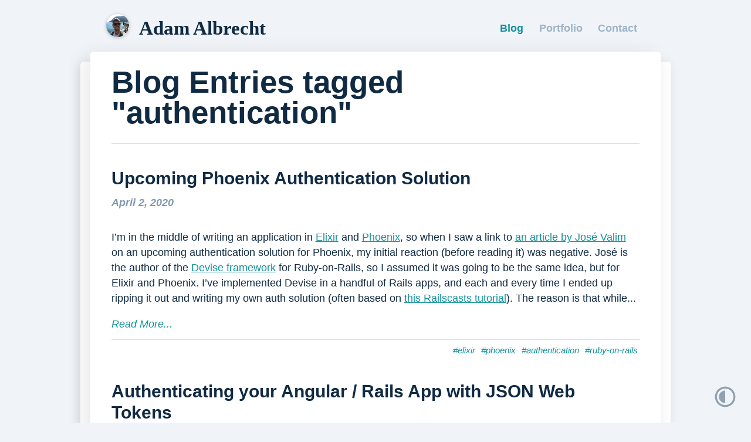

--- FILE ---
content_type: text/html; charset=UTF-8
request_url: https://www.adamalbrecht.com/blog/tags/authentication/
body_size: 1833
content:
<!DOCTYPE html> <html lang=en> <head> <title>Blog Entries tagged "authentication" | Adam Albrecht</title> <meta content='Adam Albrecht' name=author> <meta content='Adam Albrecht is a full stack software developer in Columbus, Ohio.' name=description> <meta content='Adam Albrecht is a full stack software developer in Columbus, Ohio.' property='og:description'> <meta content='albrecht,software,ruby,javascript,development,apps,programming' name=keywords> <meta content='text/html; charset=UTF-8' http-equiv=Content-Type> <meta charset=utf-8> <meta content='width=device-width, initial-scale=1, shrink-to-fit=no' name=viewport> <meta content='Adam Albrecht - Full Stack Developer in Columbus, Ohio' property='og:site_name'> <meta content='Adam Albrecht - Full Stack Developer in Columbus, Ohio' property='og:title'> <meta content='https://www.adamalbrecht.com/blog/tags/authentication.html' property='og:url'> <link href='/feed.xml' rel=alternate title='AdamAlbrecht.com' type='application/rss+xml'> <link href="/assets/stylesheets/rouge_code_highlighting-89d634a6.css" rel=stylesheet /> <link href="/assets/stylesheets/main-631b8729.css" rel=stylesheet /> </head> <body class='main-layout blog blog_tags blog_tags_authentication blog_tags_authentication_index'> <header class=header> <div class=header__inner> <a href="/" class=header__logo><img src="/assets/images/adam_albrecht-d1468ff7.jpg" class=header__logo__avatar alt=""/> <h2 class=header__logo__name>Adam Albrecht</h2> </a><nav class=header__links> <a href="/blog" class="header__links__blog is-active">Blog</a> <a href="/portfolio" class="">Portfolio</a> <a href="/contact" class=header__links__contact>Contact</a> </nav> </div> </header> <div class=dark-mode-toggle role=button title='Toggle Dark Mode'> <em>Toggle Dark Mode</em> <svg aria-hidden=true focusable=false data-prefix=far data-icon=adjust class="svg-inline--fa fa-adjust fa-w-16" role=img xmlns="http://www.w3.org/2000/svg" viewBox="0 0 512 512"><path fill=currentColor d="M256 56c110.549 0 200 89.468 200 200 0 110.549-89.468 200-200 200-110.549 0-200-89.468-200-200 0-110.549 89.468-200 200-200m0-48C119.033 8 8 119.033 8 256s111.033 248 248 248 248-111.033 248-248S392.967 8 256 8zm0 96c-83.947 0-152 68.053-152 152s68.053 152 152 152V104z"></path></svg> </div> <main class=main-layout__inner role=main><div class=content-page> <div class=content-page__header> <h1>Blog Entries tagged &quot;authentication&quot;</h1> </div> <article class='article article--preview'> <div class=article__header> <h2 class=article__title> <a href="/blog/2020/04/02/upcoming-phoenix-auth-framework-generator/">Upcoming Phoenix Authentication Solution </a></h2> <time class=article__timestamp datetime=2020-04-02> April 2, 2020 </time> </div> <div class='article__body formatted-content'> <p>I’m in the middle of writing an application in <a href="https://elixir-lang.org">Elixir</a> and <a href="https://www.phoenixframework.org">Phoenix</a>, so when I saw a link to <a href="https://dashbit.co/blog/a-new-authentication-solution-for-phoenix">an article by José Valim</a> on an upcoming authentication solution for Phoenix, my initial reaction (before reading it) was negative. José is the author of the <a href="https://github.com/plataformatec/devise">Devise framework</a> for Ruby-on-Rails, so I assumed it was going to be the same idea, but for Elixir and Phoenix. I’ve implemented Devise in a handful of Rails apps, and each and every time I ended up ripping it out and writing my own auth solution (often based on <a href="http://railscasts.com/episodes/250-authentication-from-scratch-revised">this Railscasts tutorial</a>). The reason is that while...</p> </div> <p><a href="/blog/2020/04/02/upcoming-phoenix-auth-framework-generator/" class=article__read-more-link>Read More...</a></p> <div class=article__footer> <div class=article__tags> <a class=article__tags__tag href='/blog/tags/elixir/'>#elixir</a> <a class=article__tags__tag href='/blog/tags/phoenix/'>#phoenix</a> <a class=article__tags__tag href='/blog/tags/authentication/'>#authentication</a> <a class=article__tags__tag href='/blog/tags/ruby-on-rails/'>#ruby-on-rails</a> </div> </div> </article> <article class='article article--preview'> <div class=article__header> <h2 class=article__title> <a href="/blog/2014/12/04/add-json-web-token-authentication-to-your-angular-rails-app/">Authenticating your Angular / Rails App with JSON Web Tokens </a></h2> <time class=article__timestamp datetime=2014-12-04> December 4, 2014 </time> </div> <div class='article__body formatted-content'> <p><em>UPDATE: There have been some changes in the JWT Gem that make some of the below not work exactly right (it’ll still be about 90% the same). Specifically, they added expiration support. See <a href="/2015/07/20/authentication-using-json-web-tokens-using-rails-and-react">my post on the same topic, but using React.js</a>. The server side code in this post will work just as well with Angular.</em></p> <p></p> </div> <p><a href="/blog/2014/12/04/add-json-web-token-authentication-to-your-angular-rails-app/" class=article__read-more-link>Read More...</a></p> <div class=article__footer> <div class=article__tags> <a class=article__tags__tag href='/blog/tags/angularjs/'>#angularjs</a> <a class=article__tags__tag href='/blog/tags/rails/'>#rails</a> <a class=article__tags__tag href='/blog/tags/authentication/'>#authentication</a> <a class=article__tags__tag href='/blog/tags/javascript/'>#javascript</a> </div> </div> </article> </div> </main> <script src="/assets/javascripts/dark_mode_toggle-bd1be875.js"></script> </body> </html>

--- FILE ---
content_type: text/css; charset=UTF-8
request_url: https://www.adamalbrecht.com/assets/stylesheets/rouge_code_highlighting-89d634a6.css
body_size: 423
content:
html.light-theme .highlight table td{padding:5px}html.light-theme .highlight table pre{margin:0}html.light-theme .highlight .cm{color:#999988;font-style:italic}html.light-theme .highlight .cp{color:#999999;font-weight:bold}html.light-theme .highlight .c1{color:#999988;font-style:italic}html.light-theme .highlight .cs{color:#999999;font-weight:bold;font-style:italic}html.light-theme .highlight .c,html.light-theme .highlight .ch,html.light-theme .highlight .cd,html.light-theme .highlight .cpf{color:#999988;font-style:italic}html.light-theme .highlight .err{color:#a61717;background-color:#e3d2d2}html.light-theme .highlight .gd{color:#000000;background-color:#ffdddd}html.light-theme .highlight .ge{color:#000000;font-style:italic}html.light-theme .highlight .gr{color:#aa0000}html.light-theme .highlight .gh{color:#999999}html.light-theme .highlight .gi{color:#000000;background-color:#ddffdd}html.light-theme .highlight .go{color:#888888}html.light-theme .highlight .gp{color:#555555}html.light-theme .highlight .gs{font-weight:bold}html.light-theme .highlight .gu{color:#aaaaaa}html.light-theme .highlight .gt{color:#aa0000}html.light-theme .highlight .kc{color:#000000;font-weight:bold}html.light-theme .highlight .kd{color:#000000;font-weight:bold}html.light-theme .highlight .kn{color:#000000;font-weight:bold}html.light-theme .highlight .kp{color:#000000;font-weight:bold}html.light-theme .highlight .kr{color:#000000;font-weight:bold}html.light-theme .highlight .kt{color:#445588;font-weight:bold}html.light-theme .highlight .k,html.light-theme .highlight .kv{color:#000000;font-weight:bold}html.light-theme .highlight .mf{color:#009999}html.light-theme .highlight .mh{color:#009999}html.light-theme .highlight .il{color:#009999}html.light-theme .highlight .mi{color:#009999}html.light-theme .highlight .mo{color:#009999}html.light-theme .highlight .m,html.light-theme .highlight .mb,html.light-theme .highlight .mx{color:#009999}html.light-theme .highlight .sa{color:#000000;font-weight:bold}html.light-theme .highlight .sb{color:#d14}html.light-theme .highlight .sc{color:#d14}html.light-theme .highlight .sd{color:#d14}html.light-theme .highlight .s2{color:#d14}html.light-theme .highlight .se{color:#d14}html.light-theme .highlight .sh{color:#d14}html.light-theme .highlight .si{color:#d14}html.light-theme .highlight .sx{color:#d14}html.light-theme .highlight .sr{color:#009926}html.light-theme .highlight .s1{color:#d14}html.light-theme .highlight .ss{color:#990073}html.light-theme .highlight .s,html.light-theme .highlight .dl{color:#d14}html.light-theme .highlight .na{color:#008080}html.light-theme .highlight .bp{color:#999999}html.light-theme .highlight .nb{color:#0086B3}html.light-theme .highlight .nc{color:#445588;font-weight:bold}html.light-theme .highlight .no{color:#008080}html.light-theme .highlight .nd{color:#3c5d5d;font-weight:bold}html.light-theme .highlight .ni{color:#800080}html.light-theme .highlight .ne{color:#990000;font-weight:bold}html.light-theme .highlight .nf,html.light-theme .highlight .fm{color:#990000;font-weight:bold}html.light-theme .highlight .nl{color:#990000;font-weight:bold}html.light-theme .highlight .nn{color:#555555}html.light-theme .highlight .nt{color:#000080}html.light-theme .highlight .vc{color:#008080}html.light-theme .highlight .vg{color:#008080}html.light-theme .highlight .vi{color:#008080}html.light-theme .highlight .nv,html.light-theme .highlight .vm{color:#008080}html.light-theme .highlight .ow{color:#000000;font-weight:bold}html.light-theme .highlight .o{color:#000000;font-weight:bold}html.light-theme .highlight .w{color:#bbbbbb}html.light-theme .highlight{background-color:#f8f8f8}html.dark-theme .highlight table td{padding:5px}html.dark-theme .highlight table pre{margin:0}html.dark-theme .highlight .gh{color:#999999}html.dark-theme .highlight .sr{color:#f6aa11}html.dark-theme .highlight .go{color:#888888}html.dark-theme .highlight .gp{color:#555555}html.dark-theme .highlight .gu{color:#aaaaaa}html.dark-theme .highlight .nb{color:#f6aa11}html.dark-theme .highlight .cm{color:#75715e}html.dark-theme .highlight .cp{color:#75715e}html.dark-theme .highlight .c1{color:#75715e}html.dark-theme .highlight .cs{color:#75715e}html.dark-theme .highlight .c,html.dark-theme .highlight .ch,html.dark-theme .highlight .cd,html.dark-theme .highlight .cpf{color:#75715e}html.dark-theme .highlight .err{color:#960050}html.dark-theme .highlight .gr{color:#960050}html.dark-theme .highlight .gt{color:#960050}html.dark-theme .highlight .gd{color:#49483e}html.dark-theme .highlight .gi{color:#49483e}html.dark-theme .highlight .ge{color:#49483e}html.dark-theme .highlight .kc{color:#66d9ef}html.dark-theme .highlight .kd{color:#66d9ef}html.dark-theme .highlight .kr{color:#66d9ef}html.dark-theme .highlight .no{color:#66d9ef}html.dark-theme .highlight .kt{color:#66d9ef}html.dark-theme .highlight .mf{color:#ae81ff}html.dark-theme .highlight .mh{color:#ae81ff}html.dark-theme .highlight .il{color:#ae81ff}html.dark-theme .highlight .mi{color:#ae81ff}html.dark-theme .highlight .mo{color:#ae81ff}html.dark-theme .highlight .m,html.dark-theme .highlight .mb,html.dark-theme .highlight .mx{color:#ae81ff}html.dark-theme .highlight .sc{color:#ae81ff}html.dark-theme .highlight .se{color:#ae81ff}html.dark-theme .highlight .ss{color:#ae81ff}html.dark-theme .highlight .sd{color:#e6db74}html.dark-theme .highlight .s2{color:#e6db74}html.dark-theme .highlight .sb{color:#e6db74}html.dark-theme .highlight .sh{color:#e6db74}html.dark-theme .highlight .si{color:#e6db74}html.dark-theme .highlight .sx{color:#e6db74}html.dark-theme .highlight .s1{color:#e6db74}html.dark-theme .highlight .s,html.dark-theme .highlight .sa,html.dark-theme .highlight .dl{color:#e6db74}html.dark-theme .highlight .na{color:#a6e22e}html.dark-theme .highlight .nc{color:#a6e22e}html.dark-theme .highlight .nd{color:#a6e22e}html.dark-theme .highlight .ne{color:#a6e22e}html.dark-theme .highlight .nf,html.dark-theme .highlight .fm{color:#a6e22e}html.dark-theme .highlight .vc{color:#ffffff;background-color:#272822}html.dark-theme .highlight .nn{color:#ffffff;background-color:#272822}html.dark-theme .highlight .nl{color:#ffffff;background-color:#272822}html.dark-theme .highlight .ni{color:#ffffff;background-color:#272822}html.dark-theme .highlight .bp{color:#ffffff;background-color:#272822}html.dark-theme .highlight .vg{color:#ffffff;background-color:#272822}html.dark-theme .highlight .vi{color:#ffffff;background-color:#272822}html.dark-theme .highlight .nv,html.dark-theme .highlight .vm{color:#ffffff;background-color:#272822}html.dark-theme .highlight .w{color:#ffffff;background-color:#272822}html.dark-theme .highlight{color:#ffffff;background-color:#272822}html.dark-theme .highlight .n,html.dark-theme .highlight .py,html.dark-theme .highlight .nx{color:#ffffff;background-color:#272822}html.dark-theme .highlight .ow{color:#f92672}html.dark-theme .highlight .nt{color:#f92672}html.dark-theme .highlight .k,html.dark-theme .highlight .kv{color:#f92672}html.dark-theme .highlight .kn{color:#f92672}html.dark-theme .highlight .kp{color:#f92672}html.dark-theme .highlight .o{color:#f92672}

--- FILE ---
content_type: text/css; charset=UTF-8
request_url: https://www.adamalbrecht.com/assets/stylesheets/main-631b8729.css
body_size: 4030
content:
/*! normalize.css v8.0.0 | MIT License | github.com/necolas/normalize.css */html{line-height:1.15;-webkit-text-size-adjust:100%}body{margin:0}h1{font-size:2em;margin:0.67em 0}hr{box-sizing:content-box;height:0;overflow:visible}pre{font-family:monospace, monospace;font-size:1em}a{background-color:transparent}abbr[title]{border-bottom:none;text-decoration:underline;-webkit-text-decoration:underline dotted;text-decoration:underline dotted}b,strong{font-weight:bolder}code,kbd,samp{font-family:monospace, monospace;font-size:1em}small{font-size:80%}sub,sup{font-size:75%;line-height:0;position:relative;vertical-align:baseline}sub{bottom:-0.25em}sup{top:-0.5em}img{border-style:none}button,input,optgroup,select,textarea{font-family:inherit;font-size:100%;line-height:1.15;margin:0}button,input{overflow:visible}button,select{text-transform:none}button,[type="button"],[type="reset"],[type="submit"]{-webkit-appearance:button}button::-moz-focus-inner,[type="button"]::-moz-focus-inner,[type="reset"]::-moz-focus-inner,[type="submit"]::-moz-focus-inner{border-style:none;padding:0}button:-moz-focusring,[type="button"]:-moz-focusring,[type="reset"]:-moz-focusring,[type="submit"]:-moz-focusring{outline:1px dotted ButtonText}fieldset{padding:0.35em 0.75em 0.625em}legend{box-sizing:border-box;color:inherit;display:table;max-width:100%;padding:0;white-space:normal}progress{vertical-align:baseline}textarea{overflow:auto}[type="checkbox"],[type="radio"]{box-sizing:border-box;padding:0}[type="number"]::-webkit-inner-spin-button,[type="number"]::-webkit-outer-spin-button{height:auto}[type="search"]{-webkit-appearance:textfield;outline-offset:-2px}[type="search"]::-webkit-search-decoration{-webkit-appearance:none}::-webkit-file-upload-button{-webkit-appearance:button;font:inherit}details{display:block}summary{display:list-item}template{display:none}[hidden]{display:none}html{color:#102A43;font-family:"Verdana", "Geneva", sans-serif;font-size:1.1rem;line-height:1.5;-webkit-font-smoothing:antialiased;-moz-osx-font-smoothing:grayscale;text-rendering:optimizeLegibility}h1,h2,h3,h4,h5,h6{font-family:"Verdana", "Geneva", sans-serif;font-size:1.2em;line-height:1.2;margin:0 0 0.75em}p{margin:0 0 0.75em}a{color:#14919B;-webkit-text-decoration-skip:ink;text-decoration-skip:ink;transition:color 150ms ease}a:hover{color:#0f6d74}a:focus{outline:1px solid rgba(20,145,155,0.4);outline-offset:2px}a>svg{width:0.8rem;height:0.8rem;margin:0 0 0 0.5rem;text-decoration:none}hr{border-bottom:1px solid #D9E2EC;border-left:0;border-right:0;border-top:0;margin:1.5em 0}em,i{font-style:italic}mark{font-style:italic;background-color:#FFFAEB}html.dark-theme mark{color:#eee;background-color:#044E54}button,[type='button'],[type='reset'],[type='submit']{-webkit-appearance:none;-moz-appearance:none;appearance:none;background-color:#D9E2EC;border:0;border-radius:3px;color:#000;cursor:pointer;display:inline-block;font-family:"Verdana", "Geneva", sans-serif;font-size:16px;-webkit-font-smoothing:antialiased;font-weight:600;line-height:1;padding:0.75em 1.5em;text-align:center;text-decoration:none;transition:background-color 150ms ease;-webkit-user-select:none;-moz-user-select:none;user-select:none;vertical-align:middle;white-space:nowrap}button:hover,[type='button']:hover,[type='reset']:hover,[type='submit']:hover{background-color:#96a3b0;color:#000}button:focus,[type='button']:focus,[type='reset']:focus,[type='submit']:focus{outline:1px solid rgba(20,145,155,0.4);outline-offset:2px}button:disabled,[type='button']:disabled,[type='reset']:disabled,[type='submit']:disabled{cursor:not-allowed;opacity:0.5}button:disabled:hover,[type='button']:disabled:hover,[type='reset']:disabled:hover,[type='submit']:disabled:hover{background-color:#D9E2EC}fieldset{background-color:transparent;border:0;margin:0;padding:0}legend{font-weight:600;margin-bottom:0.375em;padding:0}label{display:block;font-weight:600;margin-bottom:0.375em}input,select,textarea{display:block;font-family:"Verdana", "Geneva", sans-serif;font-size:16px}[type='color'],[type='date'],[type='datetime'],[type='datetime-local'],[type='email'],[type='month'],[type='number'],[type='password'],[type='search'],[type='tel'],[type='text'],[type='time'],[type='url'],[type='week'],input:not([type]),textarea{-webkit-appearance:none;-moz-appearance:none;appearance:none;background-color:#fff;border:1px solid #D9E2EC;border-radius:3px;box-shadow:inset 0 1px 3px rgba(0,0,0,0.06);box-sizing:border-box;margin-bottom:0.75em;padding:0.5em;transition:border-color 150ms ease;width:100%}[type='color']:hover,[type='date']:hover,[type='datetime']:hover,[type='datetime-local']:hover,[type='email']:hover,[type='month']:hover,[type='number']:hover,[type='password']:hover,[type='search']:hover,[type='tel']:hover,[type='text']:hover,[type='time']:hover,[type='url']:hover,[type='week']:hover,input:not([type]):hover,textarea:hover{border-color:#aeb5bd}[type='color']:focus,[type='date']:focus,[type='datetime']:focus,[type='datetime-local']:focus,[type='email']:focus,[type='month']:focus,[type='number']:focus,[type='password']:focus,[type='search']:focus,[type='tel']:focus,[type='text']:focus,[type='time']:focus,[type='url']:focus,[type='week']:focus,input:not([type]):focus,textarea:focus{border-color:#14919B;box-shadow:inset 0 1px 3px rgba(0,0,0,0.06),0 0 5px rgba(20,145,155,0.7);outline:none}[type='color']:disabled,[type='date']:disabled,[type='datetime']:disabled,[type='datetime-local']:disabled,[type='email']:disabled,[type='month']:disabled,[type='number']:disabled,[type='password']:disabled,[type='search']:disabled,[type='tel']:disabled,[type='text']:disabled,[type='time']:disabled,[type='url']:disabled,[type='week']:disabled,input:not([type]):disabled,textarea:disabled{background-color:#f2f2f2;cursor:not-allowed}[type='color']:disabled:hover,[type='date']:disabled:hover,[type='datetime']:disabled:hover,[type='datetime-local']:disabled:hover,[type='email']:disabled:hover,[type='month']:disabled:hover,[type='number']:disabled:hover,[type='password']:disabled:hover,[type='search']:disabled:hover,[type='tel']:disabled:hover,[type='text']:disabled:hover,[type='time']:disabled:hover,[type='url']:disabled:hover,[type='week']:disabled:hover,input:not([type]):disabled:hover,textarea:disabled:hover{border:1px solid #D9E2EC}[type='color']::-moz-placeholder, [type='date']::-moz-placeholder, [type='datetime']::-moz-placeholder, [type='datetime-local']::-moz-placeholder, [type='email']::-moz-placeholder, [type='month']::-moz-placeholder, [type='number']::-moz-placeholder, [type='password']::-moz-placeholder, [type='search']::-moz-placeholder, [type='tel']::-moz-placeholder, [type='text']::-moz-placeholder, [type='time']::-moz-placeholder, [type='url']::-moz-placeholder, [type='week']::-moz-placeholder, input:not([type])::-moz-placeholder, textarea::-moz-placeholder{color:#707f8e}[type='color']::placeholder,[type='date']::placeholder,[type='datetime']::placeholder,[type='datetime-local']::placeholder,[type='email']::placeholder,[type='month']::placeholder,[type='number']::placeholder,[type='password']::placeholder,[type='search']::placeholder,[type='tel']::placeholder,[type='text']::placeholder,[type='time']::placeholder,[type='url']::placeholder,[type='week']::placeholder,input:not([type])::placeholder,textarea::placeholder{color:#707f8e}textarea{resize:vertical}[type="checkbox"],[type="radio"]{display:inline;margin-right:0.375em}[type="file"]{margin-bottom:0.75em;width:100%}select{margin-bottom:0.75em;width:100%}[type="checkbox"]:focus,[type="radio"]:focus,[type="file"]:focus,select:focus{outline:1px solid rgba(20,145,155,0.4);outline-offset:2px}html.dark-theme [type='color'],html.dark-theme [type='date'],html.dark-theme [type='datetime'],html.dark-theme [type='datetime-local'],html.dark-theme [type='email'],html.dark-theme [type='month'],html.dark-theme [type='number'],html.dark-theme [type='password'],html.dark-theme [type='search'],html.dark-theme [type='tel'],html.dark-theme [type='text'],html.dark-theme [type='time'],html.dark-theme [type='url'],html.dark-theme [type='week'],html.dark-theme input:not([type]),html.dark-theme textarea,html.dark-theme select,html.dark-theme textarea{background-color:#486581;color:#eee;border-color:#829AB1}ul,ol{margin:0 0 0.75em;padding:0 0 0 1.5em}ul>li>ul,ul>li>ol,ol>li>ul,ol>li>ol{margin-bottom:0 !important;padding-bottom:0 !important}dl{margin:0}dt{font-weight:600;margin:0}dd{margin:0}figure{margin:0}img,picture{margin:0;max-width:100%}table{border-collapse:collapse;margin:1.5em 0;table-layout:fixed;text-align:left;width:100%}thead{line-height:1.2;vertical-align:bottom}tbody{vertical-align:top}tr{border-bottom:1px solid #D9E2EC}th{font-weight:600}th,td{padding:0.75em 0.75em 0.75em 0}html{box-sizing:border-box}*,*::before,*::after{box-sizing:inherit}html,body{height:100%}body{margin:0}.main-layout{background-color:#F0F4F8;margin:0 auto;padding:0}@media (min-width: 576px){.main-layout{padding:0 1.5em;max-width:1024px}}.main-layout__inner{box-shadow:-0.4rem 0.4rem 2rem rgba(0,0,0,0.1);background-color:#fff;min-height:600px;position:relative}@media (min-width: 576px){.main-layout__inner{padding:0.5rem 1rem 3.0rem;border-radius:0.3rem}.main-layout__inner:before{content:'';position:absolute;z-index:-1;top:1em;right:-1em;bottom:1em;left:-1em;background-color:#fff;border-radius:0.3rem;box-shadow:-0.2rem 0.2rem 1rem rgba(0,0,0,0.1)}}html.dark-theme .main-layout{background-color:#19222b;color:#eee}html.dark-theme .main-layout__inner{background-color:#222f3b;color:#eee}@media (min-width: 576px){html.dark-theme .main-layout__inner:before{background-color:#1e2a35;box-shadow:-0.2rem 0.2rem 1rem rgba(36,59,83,0.1)}}.minimal-layout{background-color:#fff;margin:0 auto;padding:0}.content-page{width:100%;padding-right:0.5rem;padding-left:0.5rem;margin-right:auto;margin-left:auto;padding-top:1rem}@media (min-width: 576px){.content-page{max-width:540px;padding-right:1rem;padding-left:1rem}}@media (min-width: 768px){.content-page{max-width:720px}}@media (min-width: 992px){.content-page{max-width:830px}}@media (min-width: 1200px){.content-page{max-width:1024px}}.content-page__header{border-bottom:1px solid #D9E2EC;padding-bottom:1.5em;margin-bottom:1.5em}.content-page__header h1,.content-page__header h2{font-size:3.0rem;margin-bottom:0;line-height:1.0}.content-page__header p{font-size:1.2rem;color:#334E68;line-height:1.8;margin-top:0;padding-top:0.375em}.content-page__header p:last-child{margin-bottom:0}.content-page__header p a{color:#2CB1BC}.content-page__header~p{padding-top:0.75em}.content-page__side-photo{margin:0.375em;text-align:center}.content-page__side-photo>a>img{max-height:400px}@media (min-width: 768px){.content-page__side-photo{float:right;margin:0 0 0 1.5em;max-width:25%}.content-page__side-photo>a>img{max-height:none}}@media (min-width: 768px){.content-page__side-photo.on-left{float:left;margin:0 1.5em 0 0}}.content-page__section,.content-page__subsection{margin-top:0;padding-top:0;padding-bottom:1.5em;margin-bottom:1.5em;border-bottom:1px solid #D9E2EC}.content-page__section h2,.content-page__subsection h2{font-size:1.5rem}.content-page__section h3,.content-page__subsection h3{font-size:1.1rem}.content-page__section h4,.content-page__subsection h4{font-size:1.0rem}.content-page__section:last-child,.content-page__subsection:last-child{border-bottom:0}.content-page__section__extra,.content-page__subsection__extra{display:none}.content-page__section__extra.is-expanded,.content-page__subsection__extra.is-expanded{display:flex}.content-page__section>.content-page__section,.content-page__subsection>.content-page__section{margin-left:0.75em;padding-left:0.75em;border-left:3px solid #F0F4F8;border-bottom:0;margin-bottom:0;margin-top:0}.content-page__section>.content-page__section:last-child,.content-page__subsection>.content-page__section:last-child{padding-bottom:0}.content-page__section h2>a,.content-page__section h3>a,.content-page__subsection h2>a,.content-page__subsection h3>a{font-size:1.0rem;font-weight:normal}.content-page__section h3,.content-page__subsection h3{margin-top:1.5em}.content-page__section h3:first-of-type,.content-page__subsection h3:first-of-type{margin-top:0}.dark-theme .content-page__header p{color:#829AB1}.home-layout{width:100%;padding-right:0.5rem;padding-left:0.5rem;margin-right:auto;margin-left:auto;padding-top:1rem}@media (min-width: 576px){.home-layout{max-width:540px;padding-right:1rem;padding-left:1rem}}@media (min-width: 768px){.home-layout{max-width:720px}}@media (min-width: 992px){.home-layout{max-width:830px}}@media (min-width: 1200px){.home-layout{max-width:1024px}}.home-layout__lower section{margin-bottom:3em}.contact-page{width:100%;padding-right:0.5rem;padding-left:0.5rem;margin-right:auto;margin-left:auto;padding-top:1rem}@media (min-width: 576px){.contact-page{max-width:540px;padding-right:1rem;padding-left:1rem}}@media (min-width: 768px){.contact-page{max-width:720px}}@media (min-width: 992px){.contact-page{max-width:830px}}@media (min-width: 1200px){.contact-page{max-width:1024px}}.contact-form .middle-name-field{display:none}.portfolio .content-page__main h3>a{font-size:1.0rem}.portfolio .content-page__main img{float:right;max-height:400px;max-width:400px;border:0}.blog_index__rss-link{position:absolute;top:0.75em;right:1.5em;font-size:0.9rem;color:#9FB3C8;text-decoration:none}.blog_index__rss-link:hover{color:#14919B;text-decoration:underline}.article{padding:0.75em 0;margin:0.75em 0}.article__header{margin-bottom:1.5em}.article__title{margin-bottom:0.375em}h1.article__title{font-size:2.0736em}h2.article__title{font-size:1.728em}.article__title>a{color:#102A43;text-decoration:none}.article__title>a:hover{color:#14919B;text-decoration:underline}.article--preview .article__body h2{font-size:1.2em}.article--preview .article__body h3{font-size:1.44em}.article__subtitle{color:#14919B}h2.article__subtitle{font-size:1.2em}@media (min-width: 992px){h2.article__subtitle{font-size:1.44em;max-width:75%;margin:0 auto 0.75em}}h3.article__subtitle{font-size:1em}.article__footer{font-size:0.6944444444em;display:flex;justify-content:space-between;border-top:1px solid #D9E2EC;padding-top:0.375em}@media (min-width: 992px){.article__footer{font-size:0.8333333333em}}.article__tags{font-style:italic;text-align:right;width:100%}.article__tags__tag{color:#14919B;border-radius:0.1rem;padding:1px 3px;display:inline-block;text-decoration:none}.article__tags__tag:hover{text-decoration:underline}.article__timestamp{font-style:italic;white-space:nowrap;font-weight:bold;display:inline-block;font-style:italic;color:#829AB1;margin:0 0 0.375em 0}.article__read-more-link{font-style:italic;white-space:nowrap;text-decoration:none}.article__read-more-link:hover{text-decoration:underline}html.dark-theme .article__title>a{color:#54D1DB}div.highlight{border-radius:0.25rem;color:#102A43}pre.highlight{background-color:#F8F9F8;overflow-x:scroll;box-shadow:inset -0.1rem 0.1rem 0.25rem rgba(0,0,0,0.15);padding:1.0rem 1.0rem;border-radius:0.25rem}table.rouge-table{table-layout:auto;margin:0}table.rouge-table tr{border-bottom:0}td.rouge-gutter pre{color:#BCCCDC}p>code{background-color:#F8F9F8;padding:0.1rem 0.25rem;box-shadow:inset -0.1rem 0.1rem 0.25rem rgba(0,0,0,0.1)}html.dark-theme div.highlight{color:#eee}html.dark-theme pre.highlight{background-color:#19222b}html.dark-theme p>code{background-color:#19222b;color:#eee}.dark-mode-toggle{position:fixed;bottom:1.5em;right:1.5em;opacity:0.5;cursor:pointer;display:flex;align-items:center;z-index:10}.dark-mode-toggle>em{opacity:0;cursor:default;display:inline-block;transition:opacity 0.5s;text-align:right;margin:0 1.0rem;padding:5px 10px;font-size:0.9rem;background-color:rgba(217,226,236,0.4);border-radius:10px}.dark-mode-toggle>svg{fill:#334E68;color:#334E68;width:2.0rem;height:2.0rem;border-radius:50%}.dark-mode-toggle:hover{opacity:1.0}.dark-mode-toggle:hover>em{opacity:1.0}html.dark-theme .dark-mode-toggle>svg{fill:#54D1DB;color:#54D1DB;transform:rotate(180deg)}html.dark-theme .dark-mode-toggle>em{color:#54D1DB;background-color:rgba(17,17,17,0.4)}.formatted-content{font-size:0.8rem}@media (min-width: 768px){.formatted-content{font-size:0.9rem}}@media (min-width: 992px){.formatted-content{font-size:0.95rem}}@media (min-width: 1200px){.formatted-content{font-size:1.0rem}}.formatted-content h1{font-size:1.728em}.formatted-content h2{font-size:1.44em}.formatted-content h3{font-size:1.2em}.formatted-content h4{font-size:1em}.formatted-content h5{font-size:1em}.formatted-content h6{font-size:1em}.formatted-content p,.formatted-content ul,.formatted-content ol{margin-bottom:1rem}@media (min-width: 768px){.formatted-content h1{font-size:2.0736em}.formatted-content h2{font-size:1.728em}.formatted-content h3{font-size:1.44em}.formatted-content h4{font-size:1.2em}.formatted-content h5{font-size:1em}.formatted-content h6{font-size:1em}}.formatted-content img{padding:0.375em;border:solid 1px #D9E2EC;border-radius:0.25rem}.formatted-content blockquote{padding:0.5rem 1.0rem;margin-left:1.0rem;font-style:italic;background-color:#F0F4F8;box-shadow:inset -0.1rem 0.1rem 0.25rem rgba(0,0,0,0.2);border-radius:0.25rem}.formatted-content blockquote>p:last-child{padding-bottom:0;margin-bottom:0}html.dark-theme .formatted-content img{opacity:0.6;border-color:#829AB1}html.dark-theme .formatted-content img:hover{opacity:1.0}.header{margin:0 auto;padding:0}@media (min-width: 576px){.header{padding:0 1.5em;max-width:1024px}}.header__inner{text-align:center;padding:0.5rem 0;display:flex;flex-direction:column;align-items:center;justify-content:space-between}@media (min-width: 768px){.header__inner{padding:1.0rem 0;text-align:left;flex-direction:row}}.header__logo{text-align:center;display:flex;align-items:center;justify-content:center;margin-bottom:0;text-decoration:none}@media (min-width: 768px){.header__logo{text-align:left}}.header__logo__avatar{display:inline-block;width:2.0rem;height:2.0rem;border-radius:50%;margin-right:1em;box-shadow:0 1px 5px 1px rgba(51,78,104,0.25)}@media (min-width: 992px){.header__logo__avatar{width:2.2rem;height:2.2rem}}.header__logo__name{margin:0.25em 0 0 0;font-size:1.8em;font-family:"Hoefler Text", "Baskerville Old Face", "Garamond", "Times New Roman", serif;color:#102A43;white-space:nowrap;text-decoration:none}.header__logo__name:hover{color:#14919B}@media (min-width: 768px){.header__logo__name{font-size:1.9em}}.header__subtitle{font-size:1em}.header__links{display:flex;justify-content:space-between;padding-top:0.5em}.header__links>a{color:#9FB3C8;text-decoration:none;padding:0.25rem 0.5rem;font-size:0.8em;font-weight:bold;white-space:nowrap;border-radius:5px}@media (min-width: 576px){.header__links>a{padding:0.5rem 0.75rem}}@media (min-width: 992px){.header__links>a{font-size:1.0em}}.header__links>a.is-active{color:#14919B}.header__links>a:hover{background-color:rgba(217,226,236,0.5)}@media (max-width: 991px){.header__links__home{display:none}}@media (max-width: 767px){.header__links__rss{display:none}}html.dark-theme .header__logo__name{color:#eee}.hero{display:block;margin-bottom:1.5em;font-size:1.2em;line-height:2.0;padding-bottom:1.5em}.link-list__header{padding-bottom:0.375em;margin-bottom:0.375em;border-bottom:1px solid #F0F4F8}.link-list__title{display:inline-block;margin:0;padding:0}.link-list__more-link{display:inline-block;margin-left:0.75em;font-size:0.9em;color:#829AB1;font-style:italic;text-decoration:none}.link-list__more-link:hover{text-decoration:underline;color:#243B53}.link-list ul,.link-list ol{list-style:none;padding-left:0;line-height:1.75;margin-bottom:0.75em}.page-title{font-size:3.5rem;margin-bottom:0.375em}.paginator{text-align:center}.paginator__prev,.paginator__next,.paginator__pagenum{margin:0 0.375em;white-space:nowrap}.til-post{padding:0.75em 0;margin:0.75em 0;border-bottom:1px solid #F0F4F8;line-spacing:1.75}.til-post__body a{font-style:italic}.til-post__body code{background-color:#F0F4F8;padding:0 0.375em}.til-post__meta{font-size:0.8333333333em;display:flex;justify-content:space-between}.til-post__tags{font-style:italic;margin-top:0.375em}.til-post__tags__tag{color:#14919B;border-radius:0.1rem;padding:1px 3px;display:inline-block}.til-post .timestamp{font-style:italic;white-space:nowrap}.footnotes ol{padding-left:1.5em;list-style-type:decimal}

--- FILE ---
content_type: application/javascript; charset=UTF-8
request_url: https://www.adamalbrecht.com/assets/javascripts/dark_mode_toggle-bd1be875.js
body_size: 413
content:
!function(){function e(){return window.matchMedia&&window.matchMedia("(prefers-color-scheme: dark)").matches}function t(){return window.localStorage.getItem("theme")}function a(){var a=t();return"dark"===a||null==a&&e()}var d=document.getElementsByTagName("html")[0];a()?d.classList.add("dark-theme"):d.classList.add("light-theme"),document.addEventListener("DOMContentLoaded",function(){function e(){a()?(window.localStorage.setItem("theme","light"),d.classList.remove("dark-theme"),d.classList.add("light-theme")):(window.localStorage.setItem("theme","dark"),d.classList.remove("light-theme"),d.classList.add("dark-theme"))}document.querySelector(".dark-mode-toggle > svg").addEventListener("click",e,!1)})}();